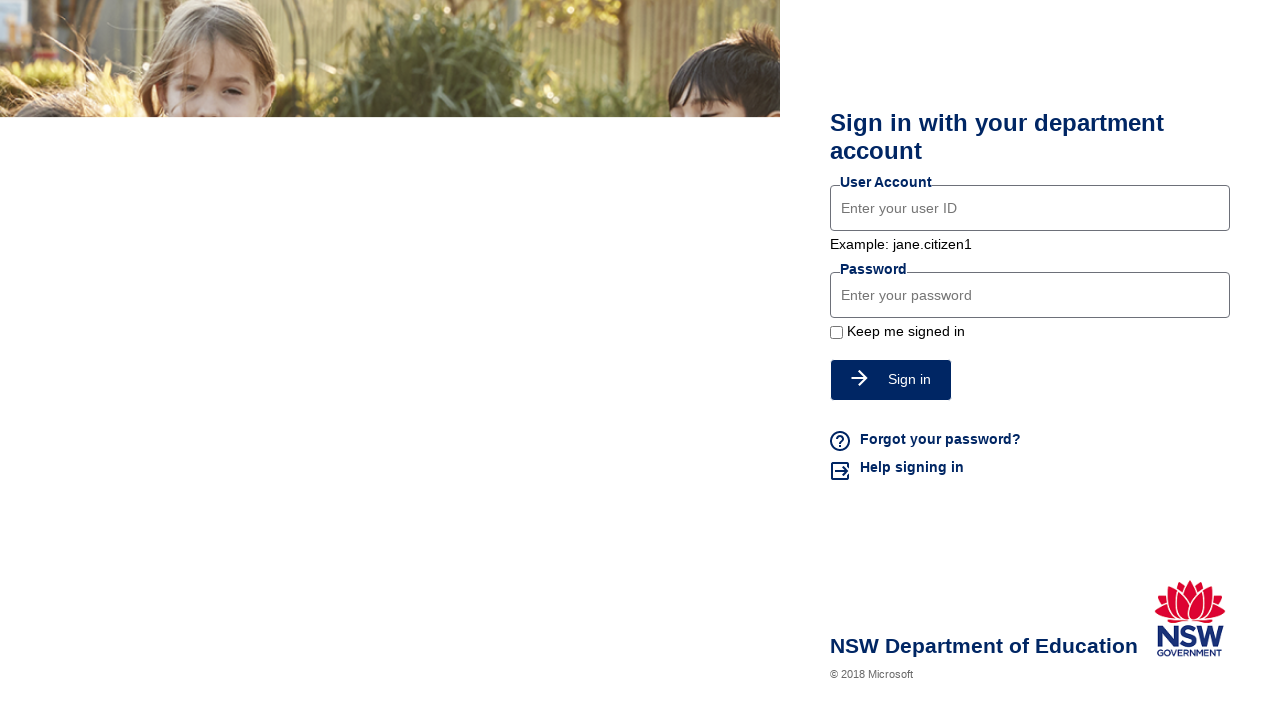

--- FILE ---
content_type: text/html; charset=utf-8
request_url: https://fs.det.nsw.edu.au/adfs/ls/?client-request-id=7ed20ed2-c9a3-49ee-2d0e-0080030000f8&username=&wa=wsignin1.0&wtrealm=urn%3afederation%3aMicrosoftOnline&wctx=estsredirect%3d2%26estsrequest%3drQQIARAA42Kw0skoKSmw0tdPK9ZLSS3Ryysu10tNKdVLLNVPTEkr1i9OLSrLTE4t1i8pKi0uKRLiErjEd6lu8cl3nrp8DA3MDAw_ZjHyoWpcxagEMrMYt6E5xfoXGBlfMDLeYuIJL3ZLTUktSizJzM-bxaxikWJhlmJmmKabbJJirGtiapyim2SYZKprmJxqmmxmkWRknpa4iVnFwDTRINXMMlHXxNACSJgnG-paJhuZ6loaW5gbmRkmpVlaGl5g4frBwriIFejma0cs9vU4rXDa2qwWZfjAkfEUq35mRVKIS4mHgYtbcrJpoLNhVk5AuamPiXtyVmFKUYmfs3NqYVFxgEeJS7mjrbmV4QQ2nlNsDB_YGDvYGWaxMxzgZDzAy_CDb_L2fdfOf5__zmODAAMA0
body_size: 29446
content:
 <!DOCTYPE html>
<html lang="en-AU">
    <head>
        <meta http-equiv="X-UA-Compatible" content="IE=edge"/>
        <meta name="viewport" content="width=device-width, initial-scale=1.0, user-scalable=1"/>
        <meta http-equiv="content-type" content="text/html;charset=UTF-8" />
        <meta http-equiv="cache-control" content="no-cache,no-store"/>
        <meta http-equiv="pragma" content="no-cache"/>
        <meta http-equiv="expires" content="-1"/>
        <meta name='mswebdialog-title' content='Connecting to fs.det.nsw.edu.au'/>

        <title>Sign In</title>
        <script type='text/javascript'>
//<![CDATA[
function LoginErrors(){this.userNameFormatError = 'Enter your user ID in the format \u0026quot;domain\\user\u0026quot; or \u0026quot;user@domain\u0026quot;.'; this.passwordEmpty = 'Enter your password.'; this.passwordTooLong = 'Password is too long (\u0026gt; 128 characters).';}; var maxPasswordLength = 128;
//]]>
</script>

<script type='text/javascript'>
//<![CDATA[
// Copyright (c) Microsoft Corporation.  All rights reserved.
function InputUtil(errTextElementID, errDisplayElementID) {

    if (!errTextElementID)  errTextElementID = 'errorText'; 
    if (!errDisplayElementID)  errDisplayElementID = 'error'; 

    this.hasFocus = false;
    this.errLabel = document.getElementById(errTextElementID);
    this.errDisplay = document.getElementById(errDisplayElementID);
};
InputUtil.prototype.canDisplayError = function () {
    return this.errLabel && this.errDisplay;
}
InputUtil.prototype.checkError = function () {
    if (!this.canDisplayError){
        throw new Error ('Error element not present');
    }
    if (this.errLabel && this.errLabel.innerHTML) {
        this.errDisplay.style.display = '';        
        var cause = this.errLabel.getAttribute('for');
        if (cause) {
            var causeNode = document.getElementById(cause);
            if (causeNode && causeNode.value) {
                causeNode.focus();
                this.hasFocus = true;
            }
        }
    }
    else {
        this.errDisplay.style.display = 'none';
    }
};
InputUtil.prototype.setInitialFocus = function (input) {
    if (this.hasFocus) return;
    var node = document.getElementById(input);
    if (node) {
        if ((/^\s*$/).test(node.value)) {
            node.focus();
            this.hasFocus = true;
        }
    }
};
InputUtil.prototype.setError = function (input, errorMsg) {
    if (!this.canDisplayError) {
        throw new Error('Error element not present');
    }
    input.focus();

    if (errorMsg) {
        this.errLabel.innerHTML = errorMsg;
    }
    this.errLabel.setAttribute('for', input.id);
    this.errDisplay.style.display = '';
};
InputUtil.makePlaceholder = function (input) {
    var ua = navigator.userAgent;

    if (ua != null && 
        (ua.match(/MSIE 9.0/) != null || 
         ua.match(/MSIE 8.0/) != null ||
         ua.match(/MSIE 7.0/) != null)) {
        var node = document.getElementById(input);
        if (node) {
            var placeholder = node.getAttribute("placeholder");
            if (placeholder != null && placeholder != '') {
                var label = document.createElement('input');
                label.type = "text";
                label.value = placeholder;
                label.readOnly = true;
                label.style.position = 'absolute';
                label.style.borderColor = 'transparent';
                label.className = node.className + ' hint';
                label.tabIndex = -1;
                label.onfocus = function () { this.nextSibling.focus(); };

                node.style.position = 'relative';
                node.parentNode.style.position = 'relative';
                node.parentNode.insertBefore(label, node);
                node.onkeyup = function () { InputUtil.showHint(this); };
                node.onblur = function () { InputUtil.showHint(this); };
                node.style.background = 'transparent';

                node.setAttribute("placeholder", "");
                InputUtil.showHint(node);
            }
        }
    }
};
InputUtil.focus = function (inputField) {
    var node = document.getElementById(inputField);
    if (node) node.focus();
};
InputUtil.hasClass = function(node, clsName) {
    return node.className.match(new RegExp('(\\s|^)' + clsName + '(\\s|$)'));
};
InputUtil.addClass = function(node, clsName) {
    if (!this.hasClass(node, clsName)) node.className += " " + clsName;
};
InputUtil.removeClass = function(node, clsName) {
    if (this.hasClass(node, clsName)) {
        var reg = new RegExp('(\\s|^)' + clsName + '(\\s|$)');
        node.className = node.className.replace(reg, ' ');
    }
};
InputUtil.showHint = function (node, gotFocus) {
    if (node.value && node.value != '') {
        node.previousSibling.style.display = 'none';
    }
    else {
        node.previousSibling.style.display = '';
    }
};
InputUtil.updatePlaceholder = function (input, placeholderText) {
    var node = document.getElementById(input);
    if (node) {
        var ua = navigator.userAgent;
        if (ua != null &&
            (ua.match(/MSIE 9.0/) != null ||
            ua.match(/MSIE 8.0/) != null ||
            ua.match(/MSIE 7.0/) != null)) {
            var label = node.previousSibling;
            if (label != null) {
                label.value = placeholderText;
            }
        }
        else {
            node.placeholder = placeholderText;
        }
    }
};

//]]>
</script>


        
        <link rel="stylesheet" type="text/css" href="/adfs/portal/css/style.css?id=22F01A3EB8120CBCE47BF496BDC89CD4EFBE102C1DF8F81DEE50D3CE6839BE6A" /><style>.illustrationClass {background-image:url(/adfs/portal/illustration/illustration.png?id=2D6B50D8C2DD989ADBA12E1D2F0D63C3C63D5217A2B19908E3C2B7E120B5C2D5);}</style>

    </head>
    <body dir="ltr" class="body">
    <div id="noScript" style="position:static; width:100%; height:100%; z-index:100">
        <h1>JavaScript required</h1>
        <p>JavaScript is required. This web browser does not support JavaScript or JavaScript in this web browser is not enabled.</p>
        <p>To find out if your web browser supports JavaScript or to enable JavaScript, see web browser help.</p>
    </div>
    <script type="text/javascript" language="JavaScript">
         document.getElementById("noScript").style.display = "none";
    </script>
    <div id="fullPage">
        <div id="brandingWrapper" class="float">
            <div id="branding"></div>
        </div>
        <div id="contentWrapper" class="float">
            <div id="content">
                <div id="header">
                    <h4>fs.det.nsw.edu.au</h4>
                </div>
                <main>
                    <div id="workArea">
                        
    <div id="authArea" class="groupMargin">
        
        
        
    <div id="loginArea">        
        <div id="loginMessage" class="groupMargin">Sign in</div>

        <form method="post" id="loginForm" autocomplete="off" novalidate="novalidate" onKeyPress="if (event && event.keyCode == 13) Login.submitLoginRequest();" action="/adfs/ls/?client-request-id=7ed20ed2-c9a3-49ee-2d0e-0080030000f8&username=&wa=wsignin1.0&wtrealm=urn%3afederation%3aMicrosoftOnline&wctx=estsredirect%3d2%26estsrequest%[base64]" >
            <div id="error" class="fieldMargin error smallText">
                <span id="errorText" for="" aria-live="assertive" role="alert"></span>
            </div>

            <div id="formsAuthenticationArea">
                <div id="userNameArea">
                    <label id="userNameInputLabel" for="userNameInput" class="hidden">User Account</label>
                    <input id="userNameInput" name="UserName" type="email" value="" tabindex="1" class="text fullWidth"
                        spellcheck="false" placeholder="someone@example.com" autocomplete="off"/>
                </div>

                <div id="passwordArea">
                    <label id="passwordInputLabel" for="passwordInput" class="hidden">Password</label>
                    <input id="passwordInput" name="Password" type="password" tabindex="2" class="text fullWidth"
                        placeholder="Password" autocomplete="off"/>
                </div>
                <div id="kmsiArea" style="display:''">
                    <input type="checkbox" name="Kmsi" id="kmsiInput" value="true" tabindex="3" />
                    <label for="kmsiInput">Keep me signed in</label>
                </div>
                <div id="submissionArea" class="submitMargin">
                    <span id="submitButton" class="submit" tabindex="4" role="button"
                        onKeyPress="if (event && event.keyCode == 32) Login.submitLoginRequest();"
                        onclick="return Login.submitLoginRequest();">Sign in</span>
                </div>
            </div>
            <input id="optionForms" type="hidden" name="AuthMethod" value="FormsAuthentication"/>
        </form>

             <div id="authOptions">
         <form id="options" method="post" action="https://fs.det.nsw.edu.au:443/adfs/ls/?client-request-id=7ed20ed2-c9a3-49ee-2d0e-0080030000f8&username=&wa=wsignin1.0&wtrealm=urn%3afederation%3aMicrosoftOnline&wctx=estsredirect%3d2%26estsrequest%[base64]">
             <script type="text/javascript">
                function SelectOption(option) {
                    var w = document.getElementById('waitingWheelDiv');
                    if(w) w.style.display = 'inline';
                    var i = document.getElementById('optionSelection');
                    i.value = option;
                    document.forms['options'].submit();
                    return false;
                }
             </script>
             <input id="optionSelection" type="hidden" name="AuthMethod" />
             <input id="userNameInputOptionsHolder" name="UserName" value="" type="hidden"/>
             <div id='authOptionLinks' class='groupMargin'><div id="waitingWheelDiv" style="display: none;"><div id="WaitingWheel">
    <!-- NOTE: This style portion is identical to cookie pull page, they are not in shared css file because of legacy dependancies for custom themes-->
    <!-- CSS for small "waiting" wheel -->
    <style>
        #floatingCirclesG {
            position: relative;
            width: 125px;
            height: 125px;
            margin: auto;
            transform: scale(0.4);
            -o-transform: scale(0.4);
            -ms-transform: scale(0.4);
            -webkit-transform: scale(0.4);
            -moz-transform: scale(0.4);
        }

        .f_circleG {
            position: absolute;
            height: 22px;
            width: 22px;
            border-radius: 12px;
            -o-border-radius: 12px;
            -ms-border-radius: 12px;
            -webkit-border-radius: 12px;
            -moz-border-radius: 12px;
            animation-name: f_fadeG;
            -o-animation-name: f_fadeG;
            -ms-animation-name: f_fadeG;
            -webkit-animation-name: f_fadeG;
            -moz-animation-name: f_fadeG;
            animation-duration: 1.2s;
            -o-animation-duration: 1.2s;
            -ms-animation-duration: 1.2s;
            -webkit-animation-duration: 1.2s;
            -moz-animation-duration: 1.2s;
            animation-iteration-count: infinite;
            -o-animation-iteration-count: infinite;
            -ms-animation-iteration-count: infinite;
            -webkit-animation-iteration-count: infinite;
            -moz-animation-iteration-count: infinite;
            animation-direction: normal;
            -o-animation-direction: normal;
            -ms-animation-direction: normal;
            -webkit-animation-direction: normal;
            -moz-animation-direction: normal;
        }

        #frotateG_01 {
            left: 0;
            top: 51px;
            animation-delay: 0.45s;
            -o-animation-delay: 0.45s;
            -ms-animation-delay: 0.45s;
            -webkit-animation-delay: 0.45s;
            -moz-animation-delay: 0.45s;
        }

        #frotateG_02 {
            left: 15px;
            top: 15px;
            animation-delay: 0.6s;
            -o-animation-delay: 0.6s;
            -ms-animation-delay: 0.6s;
            -webkit-animation-delay: 0.6s;
            -moz-animation-delay: 0.6s;
        }

        #frotateG_03 {
            left: 51px;
            top: 0;
            animation-delay: 0.75s;
            -o-animation-delay: 0.75s;
            -ms-animation-delay: 0.75s;
            -webkit-animation-delay: 0.75s;
            -moz-animation-delay: 0.75s;
        }

        #frotateG_04 {
            right: 15px;
            top: 15px;
            animation-delay: 0.9s;
            -o-animation-delay: 0.9s;
            -ms-animation-delay: 0.9s;
            -webkit-animation-delay: 0.9s;
            -moz-animation-delay: 0.9s;
        }

        #frotateG_05 {
            right: 0;
            top: 51px;
            animation-delay: 1.05s;
            -o-animation-delay: 1.05s;
            -ms-animation-delay: 1.05s;
            -webkit-animation-delay: 1.05s;
            -moz-animation-delay: 1.05s;
        }

        #frotateG_06 {
            right: 15px;
            bottom: 15px;
            animation-delay: 1.2s;
            -o-animation-delay: 1.2s;
            -ms-animation-delay: 1.2s;
            -webkit-animation-delay: 1.2s;
            -moz-animation-delay: 1.2s;
        }

        #frotateG_07 {
            left: 51px;
            bottom: 0;
            animation-delay: 1.35s;
            -o-animation-delay: 1.35s;
            -ms-animation-delay: 1.35s;
            -webkit-animation-delay: 1.35s;
            -moz-animation-delay: 1.35s;
        }

        #frotateG_08 {
            left: 15px;
            bottom: 15px;
            animation-delay: 1.5s;
            -o-animation-delay: 1.5s;
            -ms-animation-delay: 1.5s;
            -webkit-animation-delay: 1.5s;
            -moz-animation-delay: 1.5s;
        }

        @keyframes f_fadeG {
            0% {
                background-color: rgb(47, 146, 212);
            }

            100% {
                background-color: rgb(255, 255, 255);
            }
        }

        @-o-keyframes f_fadeG {
            0% {
                background-color: rgb(47, 146, 212);
            }

            100% {
                background-color: rgb(255, 255, 255);
            }
        }

        @-ms-keyframes f_fadeG {
            0% {
                background-color: rgb(47, 146, 212);
            }

            100% {
                background-color: rgb(255, 255, 255);
            }
        }

        @-webkit-keyframes f_fadeG {
            0% {
                background-color: rgb(47, 146, 212);
            }

            100% {
                background-color: rgb(255, 255, 255);
            }
        }

        @-moz-keyframes f_fadeG {
            0% {
                background-color: rgb(47, 146, 212);
            }

            100% {
                background-color: rgb(255, 255, 255);
            }
        }
    </style>

    <!-- Div containing small "waiting" wheel -->
    <div id="floatingCirclesG">
        <div class="f_circleG" id="frotateG_01"></div>
        <div class="f_circleG" id="frotateG_02"></div>
        <div class="f_circleG" id="frotateG_03"></div>
        <div class="f_circleG" id="frotateG_04"></div>
        <div class="f_circleG" id="frotateG_05"></div>
        <div class="f_circleG" id="frotateG_06"></div>
        <div class="f_circleG" id="frotateG_07"></div>
        <div class="f_circleG" id="frotateG_08"></div>
    </div>
</div></div></div>
         </form>
      </div>

        <div id="introduction" class="groupMargin">
            <p><A id='forgotpassword'href='https://ssoaddon.education.nsw.gov.au/ssoaddon/forgotpassword'style='color:#002664;font-weight:bold'>Forgot your password?</A><br/><a id='helplogin'href='https://education.nsw.gov.au/about-us/login-help-for-doe-staff'style='color:#002664;font-weight:bold'>Help logging in</a></p>                     
        </div>

        <script type="text/javascript">
        //<![CDATA[

            function Login() {
            }

            Login.userNameInput = 'userNameInput';
            Login.passwordInput = 'passwordInput';

            Login.initialize = function () {

                var u = new InputUtil();

                u.checkError();
                u.setInitialFocus(Login.userNameInput);
                u.setInitialFocus(Login.passwordInput);
            }();

            Login.submitLoginRequest = function () { 
                var u = new InputUtil();
                var e = new LoginErrors();

                var userName = document.getElementById(Login.userNameInput);
                var password = document.getElementById(Login.passwordInput);

                if (!userName.value || !userName.value.match('[@\\\\]')) {
                    u.setError(userName, e.userNameFormatError);
                    return false;
                }

                if (!password.value) {
                    u.setError(password, e.passwordEmpty);
                    return false;
                }

                if (password.value.length > maxPasswordLength) {
                    u.setError(password, e.passwordTooLong);
                    return false;
                }

                document.forms['loginForm'].submit();
                return false;
            };

            InputUtil.makePlaceholder(Login.userNameInput);
            InputUtil.makePlaceholder(Login.passwordInput);
        //]]>
        </script>
    </div>

    </div>

                    </div>
                </main>
                <div id="footerPlaceholder"></div>
            </div>
            <footer id="footer">
                <div id="footerLinks" class="floatReverse">
                    <div><span id="copyright">&#169; 2018 Microsoft</span></div>
                </div>
            </footer>
        </div>     
    </div>
    <script type='text/javascript'>
//<![CDATA[
// Copyright (c) Microsoft Corporation.  All rights reserved.

// This file contains several workarounds on inconsistent browser behaviors that administrators may customize.
"use strict";

// iPhone email friendly keyboard does not include "\" key, use regular keyboard instead.
// Note change input type does not work on all versions of all browsers.
if (navigator.userAgent.match(/iPhone/i) != null) {
  var emails = document.querySelectorAll("input[type='email']");
  if (emails) {
    for (var i = 0; i < emails.length; i++) {
      emails[i].type = "text";
    }
  }
}

// In the CSS file we set the ms-viewport to be consistent with the device dimensions,
// which is necessary for correct functionality of immersive IE.
// However, for Windows 8 phone we need to reset the ms-viewport's dimension to its original
// values (auto), otherwise the viewport dimensions will be wrong for Windows 8 phone.
// Windows 8 phone has agent string 'IEMobile 10.0'
if (navigator.userAgent.match(/IEMobile\/10\.0/)) {
  var msViewportStyle = document.createElement("style");
  msViewportStyle.appendChild(
    document.createTextNode("@-ms-viewport{width:auto!important}")
  );
  msViewportStyle.appendChild(
    document.createTextNode("@-ms-viewport{height:auto!important}")
  );
  document.getElementsByTagName("head")[0].appendChild(msViewportStyle);
}

// If the innerWidth is defined, use it as the viewport width.
if (
  window.innerWidth &&
  window.outerWidth &&
  window.innerWidth !== window.outerWidth
) {
  var viewport = document.querySelector("meta[name=viewport]");
  viewport.setAttribute(
    "content",
    "width=" + window.innerWidth + ", initial-scale=1.0, user-scalable=1"
  );
}

// Gets the current style of a specific property for a specific element.
function getStyle(element, styleProp) {
  var propStyle = null;

  if (element && element.currentStyle) {
    propStyle = element.currentStyle[styleProp];
  } else if (element && window.getComputedStyle) {
    propStyle = document.defaultView
      .getComputedStyle(element, null)
      .getPropertyValue(styleProp);
  }

  return propStyle;
}

// The script below is used for downloading the illustration image
// only when the branding is displaying. This script work together
// with the code in PageBase.cs that sets the html inline style
// containing the class 'illustrationClass' with the background image.

function getRandomIntInclusive(min, max) {
  min = Math.ceil(min);
  max = Math.floor(max);
  return Math.floor(Math.random() * (max - min + 1) + min); // The maximum is inclusive and the minimum is inclusive
}

var computeLoadIllustration = function () {
  var branding = document.getElementById("branding");
  var brandingDisplay = getStyle(branding, "display");
  var brandingWrapperDisplay = getStyle(
    document.getElementById("brandingWrapper"),
    "display"
  );

  if (
    brandingDisplay &&
    brandingDisplay !== "none" &&
    brandingWrapperDisplay &&
    brandingWrapperDisplay !== "none"
  ) {
    var classRandom = getRandomIntInclusive(1, 4);
    var newClass = "illustrationClass" + classRandom;

    if (branding.classList && branding.classList.add) {
      branding.classList.add(newClass);
    } else if (branding.className !== undefined) {
      branding.className += " " + newClass;
    }
    if (window.removeEventListener) {
      window.removeEventListener("load", computeLoadIllustration, false);
      window.removeEventListener("resize", computeLoadIllustration, false);
    } else if (window.detachEvent) {
      window.detachEvent("onload", computeLoadIllustration);
      window.detachEvent("onresize", computeLoadIllustration);
    }
  }
};

if (window.addEventListener) {
  window.addEventListener("resize", computeLoadIllustration, false);
  window.addEventListener("load", computeLoadIllustration, false);
} else if (window.attachEvent) {
  window.attachEvent("onresize", computeLoadIllustration);
  window.attachEvent("onload", computeLoadIllustration);
}
function SetIllustrationImage(imageUri) {
  var randomIllustration = Math.random(1, 4);
  var urlPic = imageUri.substring(0, imageUri.indexOf("."));
  var urlExtension = imageUri.substring(imageUri.indexOf(".") - 1, 3);
  imageUri = urlPic + randomIllustration + urlExtension;
  var illustrationImageClass =
    ".illustrationClass {background-image:url(" + imageUri + ");}";

  var css = document.createElement("style");
  css.type = "text/css";

  if (css.styleSheet) css.styleSheet.cssText = illustrationImageClass;
  else css.appendChild(document.createTextNode(illustrationImageClass));

  document.getElementsByTagName("head")[0].appendChild(css);
}

// Example to change illustration image on HRD page after adding the image to active theme:
// PSH> Set-AdfsWebTheme -TargetName <activeTheme> -AdditionalFileResource @{uri='/adfs/portal/images/hrd.jpg';path='.\hrd.jpg'}
//
//if (typeof HRD != 'undefined') {
//    SetIllustrationImage('/adfs/portal/images/hrd.jpg');
//}

// Sample code to change "Sign in with organizational account" string.

// Check whether the loginMessage element is present on this page.
var loginMessage = document.getElementById("loginMessage");
if (loginMessage) {
  // loginMessage element is present, modify its properties.
  loginMessage.innerHTML = "Sign in with your department account";
}

if (typeof Login != "undefined") {
  var userName = document.getElementById(Login.userNameInput);
  var password = document.getElementById(Login.passwordInput);

  userName.setAttribute("placeholder", "Enter your user ID");
  password.setAttribute("placeholder", "Enter your password");
  var userField = document.createElement("fieldset");
  var fieldLabel = document.createElement("legend");
  fieldLabel.textContent = "User ID";
  userField.appendChild(fieldLabel);
  userField.appendChild(userName);
  document.getElementById("userNameArea").appendChild(userField);
  var subtext = document.createElement("span");
  subtext.textContent = "Example: jane.citizen1";
  document.getElementById("userNameArea").appendChild(subtext);

  var passwordField = document.createElement("fieldset");
  var passwordLabel = document.createElement("legend");
  passwordLabel.textContent = "Password";
  passwordField.appendChild(passwordLabel);
  passwordField.appendChild(password);
  document.getElementById("passwordArea").appendChild(passwordField);

  userName.focus();

  Login.submitLoginRequest = function () {
    var u = new InputUtil();
    var e = new LoginErrors();
    var userName = document.getElementById(Login.userNameInput);
    var password = document.getElementById(Login.passwordInput);
    if (userName.value && !userName.value.match("[@\\\\]")) {
      var userNameValue = userName.value;
      document.forms["loginForm"].UserName.value = userNameValue;
    }

    if (!userName.value) {
      u.setError(userName, e.userNameFormatError);
      return false;
    }
    if (!password.value) {
      u.setError(password, e.passwordEmpty);
      return false;
    }
    document.forms["loginForm"].submit();
    return false;
  };
  var submitButton = document.getElementById("submitButton");
  var iconFace = document.createElement("span");
  iconFace.innerHTML =
    '<svg width="17" height="16" viewBox="0 0 17 16" fill="none" xmlns="http://www.w3.org/2000/svg"><path d="M8.5 0L7.09 1.41L12.67 7H0.5V9H12.67L7.09 14.59L8.5 16L16.5 8L8.5 0Z" fill="white"/></svg>';
  if (submitButton) {
    submitButton.insertBefore(iconFace, submitButton.childNodes[0]);
  }
  var forgotPassword = document.getElementById("forgotpassword");
  forgotPassword.innerHTML =
    '<span><svg width="20" height="20" viewBox="0 0 20 20" fill="none" xmlns="http://www.w3.org/2000/svg"><path fill-rule="evenodd" clip-rule="evenodd" d="M0 10C0 4.48 4.48 0 10 0C15.52 0 20 4.48 20 10C20 15.52 15.52 20 10 20C4.48 20 0 15.52 0 10ZM11 14V16H9V14H11ZM10 18C5.59 18 2 14.41 2 10C2 5.59 5.59 2 10 2C14.41 2 18 5.59 18 10C18 14.41 14.41 18 10 18ZM6 8C6 5.79 7.79 4 10 4C12.21 4 14 5.79 14 8C14 9.28292 13.21 9.97332 12.4408 10.6455C11.711 11.2833 11 11.9046 11 13H9C9 11.1787 9.94212 10.4566 10.7704 9.82168C11.4202 9.32361 12 8.87922 12 8C12 6.9 11.1 6 10 6C8.9 6 8 6.9 8 8H6Z" fill="#002664"/></svg></span><span style="margin-left:10px">Forgot your password?<span>';
  var helpLogin = document.getElementById("helplogin");

  helpLogin.innerHTML =
    '<span style="margin-left:-2px"><svg width="24" height="24" viewBox="0 0 24 24" fill="none" xmlns="http://www.w3.org/2000/svg"><path d="M14.0625 15.6094L16.6875 12.9844H6.98438V11.0156H16.6875L14.0625 8.39062L15.5156 6.98438L20.4844 12L15.5156 17.0156L14.0625 15.6094ZM18.9844 3C19.5469 3 20.0156 3.20312 20.3906 3.60938C20.7969 3.98438 21 4.45312 21 5.01562V9.65625L18.9844 7.6875V5.01562H5.01562V18.9844H18.9844V16.3125L21 14.3438V18.9844C21 19.5469 20.7969 20.0312 20.3906 20.4375C20.0156 20.8125 19.5469 21 18.9844 21H5.01562C4.45312 21 3.96875 20.8125 3.5625 20.4375C3.1875 20.0312 3 19.5469 3 18.9844V5.01562C3 4.45312 3.1875 3.98438 3.5625 3.60938C3.96875 3.20312 4.45312 3 5.01562 3H18.9844Z" fill="#002664"/></svg></span><span style="margin-left:8px">Help signing in<span>';
  var footerLinks = document.getElementById("footer");
  var footerLogo = document.createElement("div");
  footerLogo.innerHTML =
    '<div style="display:flex;justify-content:space-between;align-items:flex-end;padding:0px -20px 0px -20px"><span class="doeName">NSW Department of Education</span><span class="doeLogo"></span></div>';
  if (footerLinks) {
    footerLinks.insertBefore(footerLogo, footerLinks.childNodes[0]);
  }

  var userNameInput = document.getElementById("userNameInput");
  if (userNameInput) {
    const text = userName.value;
    const myArray = text.split("@");
    var mnn = myArray[0];
    userNameInput.value = mnn;
  }
}

//]]>
</script>


    </body>
</html> 

